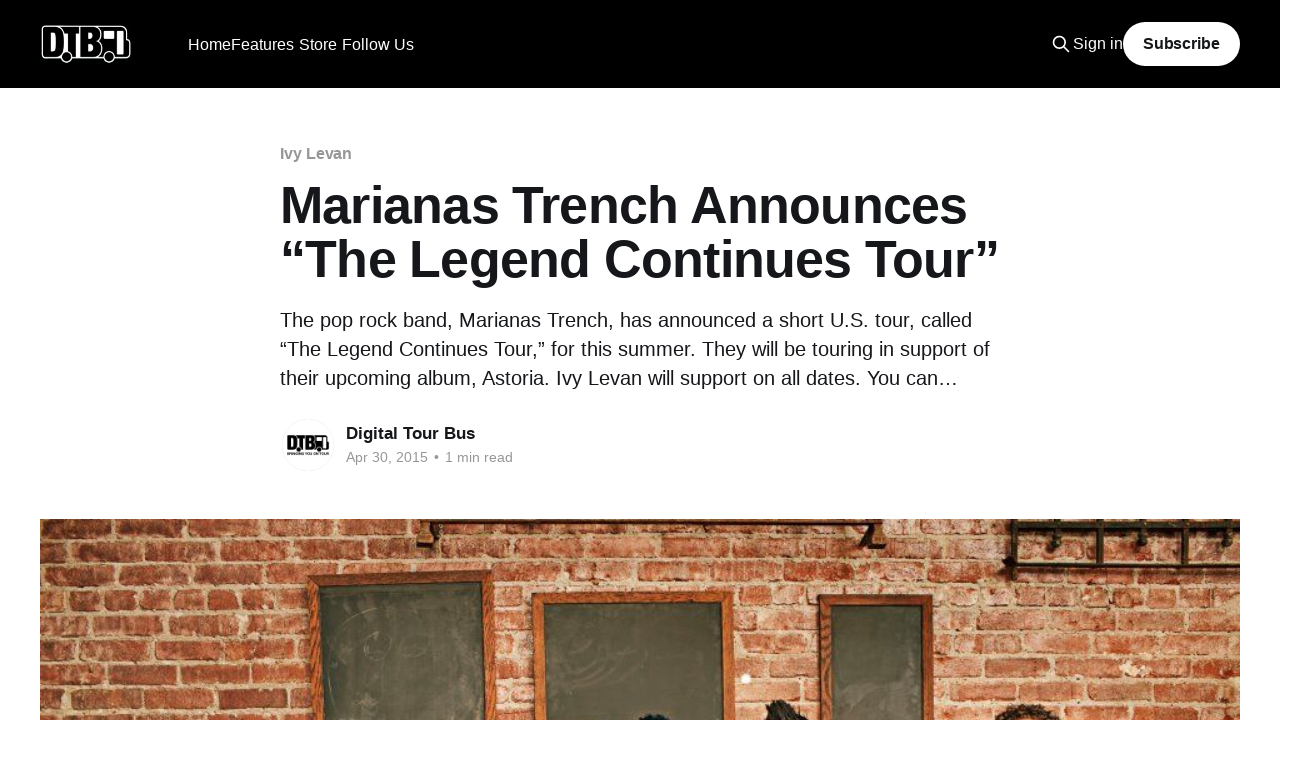

--- FILE ---
content_type: text/html; charset=utf-8
request_url: https://www.google.com/recaptcha/api2/aframe
body_size: 268
content:
<!DOCTYPE HTML><html><head><meta http-equiv="content-type" content="text/html; charset=UTF-8"></head><body><script nonce="rzvEKDGp0lDJX6u4AWg6RQ">/** Anti-fraud and anti-abuse applications only. See google.com/recaptcha */ try{var clients={'sodar':'https://pagead2.googlesyndication.com/pagead/sodar?'};window.addEventListener("message",function(a){try{if(a.source===window.parent){var b=JSON.parse(a.data);var c=clients[b['id']];if(c){var d=document.createElement('img');d.src=c+b['params']+'&rc='+(localStorage.getItem("rc::a")?sessionStorage.getItem("rc::b"):"");window.document.body.appendChild(d);sessionStorage.setItem("rc::e",parseInt(sessionStorage.getItem("rc::e")||0)+1);localStorage.setItem("rc::h",'1769167671305');}}}catch(b){}});window.parent.postMessage("_grecaptcha_ready", "*");}catch(b){}</script></body></html>